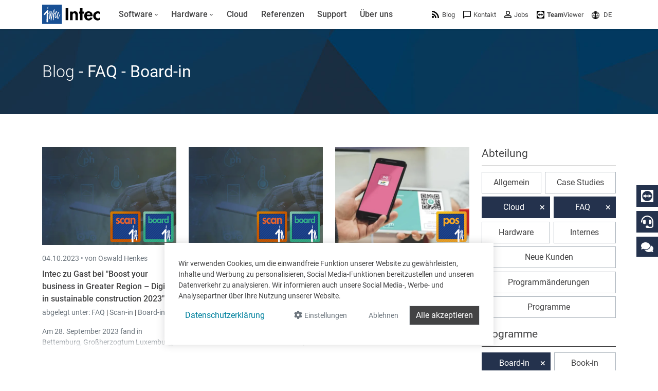

--- FILE ---
content_type: text/html; charset=utf-8
request_url: https://www.google.com/recaptcha/api2/anchor?ar=1&k=6LdZ6s4UAAAAAICOn3Jq_IflLZudYqWaVvVMiucg&co=aHR0cHM6Ly93d3cuaW50ZWNzb2Z0LmNvbTo0NDM.&hl=en&v=PoyoqOPhxBO7pBk68S4YbpHZ&size=invisible&anchor-ms=20000&execute-ms=30000&cb=6rs2lupegsvl
body_size: 48864
content:
<!DOCTYPE HTML><html dir="ltr" lang="en"><head><meta http-equiv="Content-Type" content="text/html; charset=UTF-8">
<meta http-equiv="X-UA-Compatible" content="IE=edge">
<title>reCAPTCHA</title>
<style type="text/css">
/* cyrillic-ext */
@font-face {
  font-family: 'Roboto';
  font-style: normal;
  font-weight: 400;
  font-stretch: 100%;
  src: url(//fonts.gstatic.com/s/roboto/v48/KFO7CnqEu92Fr1ME7kSn66aGLdTylUAMa3GUBHMdazTgWw.woff2) format('woff2');
  unicode-range: U+0460-052F, U+1C80-1C8A, U+20B4, U+2DE0-2DFF, U+A640-A69F, U+FE2E-FE2F;
}
/* cyrillic */
@font-face {
  font-family: 'Roboto';
  font-style: normal;
  font-weight: 400;
  font-stretch: 100%;
  src: url(//fonts.gstatic.com/s/roboto/v48/KFO7CnqEu92Fr1ME7kSn66aGLdTylUAMa3iUBHMdazTgWw.woff2) format('woff2');
  unicode-range: U+0301, U+0400-045F, U+0490-0491, U+04B0-04B1, U+2116;
}
/* greek-ext */
@font-face {
  font-family: 'Roboto';
  font-style: normal;
  font-weight: 400;
  font-stretch: 100%;
  src: url(//fonts.gstatic.com/s/roboto/v48/KFO7CnqEu92Fr1ME7kSn66aGLdTylUAMa3CUBHMdazTgWw.woff2) format('woff2');
  unicode-range: U+1F00-1FFF;
}
/* greek */
@font-face {
  font-family: 'Roboto';
  font-style: normal;
  font-weight: 400;
  font-stretch: 100%;
  src: url(//fonts.gstatic.com/s/roboto/v48/KFO7CnqEu92Fr1ME7kSn66aGLdTylUAMa3-UBHMdazTgWw.woff2) format('woff2');
  unicode-range: U+0370-0377, U+037A-037F, U+0384-038A, U+038C, U+038E-03A1, U+03A3-03FF;
}
/* math */
@font-face {
  font-family: 'Roboto';
  font-style: normal;
  font-weight: 400;
  font-stretch: 100%;
  src: url(//fonts.gstatic.com/s/roboto/v48/KFO7CnqEu92Fr1ME7kSn66aGLdTylUAMawCUBHMdazTgWw.woff2) format('woff2');
  unicode-range: U+0302-0303, U+0305, U+0307-0308, U+0310, U+0312, U+0315, U+031A, U+0326-0327, U+032C, U+032F-0330, U+0332-0333, U+0338, U+033A, U+0346, U+034D, U+0391-03A1, U+03A3-03A9, U+03B1-03C9, U+03D1, U+03D5-03D6, U+03F0-03F1, U+03F4-03F5, U+2016-2017, U+2034-2038, U+203C, U+2040, U+2043, U+2047, U+2050, U+2057, U+205F, U+2070-2071, U+2074-208E, U+2090-209C, U+20D0-20DC, U+20E1, U+20E5-20EF, U+2100-2112, U+2114-2115, U+2117-2121, U+2123-214F, U+2190, U+2192, U+2194-21AE, U+21B0-21E5, U+21F1-21F2, U+21F4-2211, U+2213-2214, U+2216-22FF, U+2308-230B, U+2310, U+2319, U+231C-2321, U+2336-237A, U+237C, U+2395, U+239B-23B7, U+23D0, U+23DC-23E1, U+2474-2475, U+25AF, U+25B3, U+25B7, U+25BD, U+25C1, U+25CA, U+25CC, U+25FB, U+266D-266F, U+27C0-27FF, U+2900-2AFF, U+2B0E-2B11, U+2B30-2B4C, U+2BFE, U+3030, U+FF5B, U+FF5D, U+1D400-1D7FF, U+1EE00-1EEFF;
}
/* symbols */
@font-face {
  font-family: 'Roboto';
  font-style: normal;
  font-weight: 400;
  font-stretch: 100%;
  src: url(//fonts.gstatic.com/s/roboto/v48/KFO7CnqEu92Fr1ME7kSn66aGLdTylUAMaxKUBHMdazTgWw.woff2) format('woff2');
  unicode-range: U+0001-000C, U+000E-001F, U+007F-009F, U+20DD-20E0, U+20E2-20E4, U+2150-218F, U+2190, U+2192, U+2194-2199, U+21AF, U+21E6-21F0, U+21F3, U+2218-2219, U+2299, U+22C4-22C6, U+2300-243F, U+2440-244A, U+2460-24FF, U+25A0-27BF, U+2800-28FF, U+2921-2922, U+2981, U+29BF, U+29EB, U+2B00-2BFF, U+4DC0-4DFF, U+FFF9-FFFB, U+10140-1018E, U+10190-1019C, U+101A0, U+101D0-101FD, U+102E0-102FB, U+10E60-10E7E, U+1D2C0-1D2D3, U+1D2E0-1D37F, U+1F000-1F0FF, U+1F100-1F1AD, U+1F1E6-1F1FF, U+1F30D-1F30F, U+1F315, U+1F31C, U+1F31E, U+1F320-1F32C, U+1F336, U+1F378, U+1F37D, U+1F382, U+1F393-1F39F, U+1F3A7-1F3A8, U+1F3AC-1F3AF, U+1F3C2, U+1F3C4-1F3C6, U+1F3CA-1F3CE, U+1F3D4-1F3E0, U+1F3ED, U+1F3F1-1F3F3, U+1F3F5-1F3F7, U+1F408, U+1F415, U+1F41F, U+1F426, U+1F43F, U+1F441-1F442, U+1F444, U+1F446-1F449, U+1F44C-1F44E, U+1F453, U+1F46A, U+1F47D, U+1F4A3, U+1F4B0, U+1F4B3, U+1F4B9, U+1F4BB, U+1F4BF, U+1F4C8-1F4CB, U+1F4D6, U+1F4DA, U+1F4DF, U+1F4E3-1F4E6, U+1F4EA-1F4ED, U+1F4F7, U+1F4F9-1F4FB, U+1F4FD-1F4FE, U+1F503, U+1F507-1F50B, U+1F50D, U+1F512-1F513, U+1F53E-1F54A, U+1F54F-1F5FA, U+1F610, U+1F650-1F67F, U+1F687, U+1F68D, U+1F691, U+1F694, U+1F698, U+1F6AD, U+1F6B2, U+1F6B9-1F6BA, U+1F6BC, U+1F6C6-1F6CF, U+1F6D3-1F6D7, U+1F6E0-1F6EA, U+1F6F0-1F6F3, U+1F6F7-1F6FC, U+1F700-1F7FF, U+1F800-1F80B, U+1F810-1F847, U+1F850-1F859, U+1F860-1F887, U+1F890-1F8AD, U+1F8B0-1F8BB, U+1F8C0-1F8C1, U+1F900-1F90B, U+1F93B, U+1F946, U+1F984, U+1F996, U+1F9E9, U+1FA00-1FA6F, U+1FA70-1FA7C, U+1FA80-1FA89, U+1FA8F-1FAC6, U+1FACE-1FADC, U+1FADF-1FAE9, U+1FAF0-1FAF8, U+1FB00-1FBFF;
}
/* vietnamese */
@font-face {
  font-family: 'Roboto';
  font-style: normal;
  font-weight: 400;
  font-stretch: 100%;
  src: url(//fonts.gstatic.com/s/roboto/v48/KFO7CnqEu92Fr1ME7kSn66aGLdTylUAMa3OUBHMdazTgWw.woff2) format('woff2');
  unicode-range: U+0102-0103, U+0110-0111, U+0128-0129, U+0168-0169, U+01A0-01A1, U+01AF-01B0, U+0300-0301, U+0303-0304, U+0308-0309, U+0323, U+0329, U+1EA0-1EF9, U+20AB;
}
/* latin-ext */
@font-face {
  font-family: 'Roboto';
  font-style: normal;
  font-weight: 400;
  font-stretch: 100%;
  src: url(//fonts.gstatic.com/s/roboto/v48/KFO7CnqEu92Fr1ME7kSn66aGLdTylUAMa3KUBHMdazTgWw.woff2) format('woff2');
  unicode-range: U+0100-02BA, U+02BD-02C5, U+02C7-02CC, U+02CE-02D7, U+02DD-02FF, U+0304, U+0308, U+0329, U+1D00-1DBF, U+1E00-1E9F, U+1EF2-1EFF, U+2020, U+20A0-20AB, U+20AD-20C0, U+2113, U+2C60-2C7F, U+A720-A7FF;
}
/* latin */
@font-face {
  font-family: 'Roboto';
  font-style: normal;
  font-weight: 400;
  font-stretch: 100%;
  src: url(//fonts.gstatic.com/s/roboto/v48/KFO7CnqEu92Fr1ME7kSn66aGLdTylUAMa3yUBHMdazQ.woff2) format('woff2');
  unicode-range: U+0000-00FF, U+0131, U+0152-0153, U+02BB-02BC, U+02C6, U+02DA, U+02DC, U+0304, U+0308, U+0329, U+2000-206F, U+20AC, U+2122, U+2191, U+2193, U+2212, U+2215, U+FEFF, U+FFFD;
}
/* cyrillic-ext */
@font-face {
  font-family: 'Roboto';
  font-style: normal;
  font-weight: 500;
  font-stretch: 100%;
  src: url(//fonts.gstatic.com/s/roboto/v48/KFO7CnqEu92Fr1ME7kSn66aGLdTylUAMa3GUBHMdazTgWw.woff2) format('woff2');
  unicode-range: U+0460-052F, U+1C80-1C8A, U+20B4, U+2DE0-2DFF, U+A640-A69F, U+FE2E-FE2F;
}
/* cyrillic */
@font-face {
  font-family: 'Roboto';
  font-style: normal;
  font-weight: 500;
  font-stretch: 100%;
  src: url(//fonts.gstatic.com/s/roboto/v48/KFO7CnqEu92Fr1ME7kSn66aGLdTylUAMa3iUBHMdazTgWw.woff2) format('woff2');
  unicode-range: U+0301, U+0400-045F, U+0490-0491, U+04B0-04B1, U+2116;
}
/* greek-ext */
@font-face {
  font-family: 'Roboto';
  font-style: normal;
  font-weight: 500;
  font-stretch: 100%;
  src: url(//fonts.gstatic.com/s/roboto/v48/KFO7CnqEu92Fr1ME7kSn66aGLdTylUAMa3CUBHMdazTgWw.woff2) format('woff2');
  unicode-range: U+1F00-1FFF;
}
/* greek */
@font-face {
  font-family: 'Roboto';
  font-style: normal;
  font-weight: 500;
  font-stretch: 100%;
  src: url(//fonts.gstatic.com/s/roboto/v48/KFO7CnqEu92Fr1ME7kSn66aGLdTylUAMa3-UBHMdazTgWw.woff2) format('woff2');
  unicode-range: U+0370-0377, U+037A-037F, U+0384-038A, U+038C, U+038E-03A1, U+03A3-03FF;
}
/* math */
@font-face {
  font-family: 'Roboto';
  font-style: normal;
  font-weight: 500;
  font-stretch: 100%;
  src: url(//fonts.gstatic.com/s/roboto/v48/KFO7CnqEu92Fr1ME7kSn66aGLdTylUAMawCUBHMdazTgWw.woff2) format('woff2');
  unicode-range: U+0302-0303, U+0305, U+0307-0308, U+0310, U+0312, U+0315, U+031A, U+0326-0327, U+032C, U+032F-0330, U+0332-0333, U+0338, U+033A, U+0346, U+034D, U+0391-03A1, U+03A3-03A9, U+03B1-03C9, U+03D1, U+03D5-03D6, U+03F0-03F1, U+03F4-03F5, U+2016-2017, U+2034-2038, U+203C, U+2040, U+2043, U+2047, U+2050, U+2057, U+205F, U+2070-2071, U+2074-208E, U+2090-209C, U+20D0-20DC, U+20E1, U+20E5-20EF, U+2100-2112, U+2114-2115, U+2117-2121, U+2123-214F, U+2190, U+2192, U+2194-21AE, U+21B0-21E5, U+21F1-21F2, U+21F4-2211, U+2213-2214, U+2216-22FF, U+2308-230B, U+2310, U+2319, U+231C-2321, U+2336-237A, U+237C, U+2395, U+239B-23B7, U+23D0, U+23DC-23E1, U+2474-2475, U+25AF, U+25B3, U+25B7, U+25BD, U+25C1, U+25CA, U+25CC, U+25FB, U+266D-266F, U+27C0-27FF, U+2900-2AFF, U+2B0E-2B11, U+2B30-2B4C, U+2BFE, U+3030, U+FF5B, U+FF5D, U+1D400-1D7FF, U+1EE00-1EEFF;
}
/* symbols */
@font-face {
  font-family: 'Roboto';
  font-style: normal;
  font-weight: 500;
  font-stretch: 100%;
  src: url(//fonts.gstatic.com/s/roboto/v48/KFO7CnqEu92Fr1ME7kSn66aGLdTylUAMaxKUBHMdazTgWw.woff2) format('woff2');
  unicode-range: U+0001-000C, U+000E-001F, U+007F-009F, U+20DD-20E0, U+20E2-20E4, U+2150-218F, U+2190, U+2192, U+2194-2199, U+21AF, U+21E6-21F0, U+21F3, U+2218-2219, U+2299, U+22C4-22C6, U+2300-243F, U+2440-244A, U+2460-24FF, U+25A0-27BF, U+2800-28FF, U+2921-2922, U+2981, U+29BF, U+29EB, U+2B00-2BFF, U+4DC0-4DFF, U+FFF9-FFFB, U+10140-1018E, U+10190-1019C, U+101A0, U+101D0-101FD, U+102E0-102FB, U+10E60-10E7E, U+1D2C0-1D2D3, U+1D2E0-1D37F, U+1F000-1F0FF, U+1F100-1F1AD, U+1F1E6-1F1FF, U+1F30D-1F30F, U+1F315, U+1F31C, U+1F31E, U+1F320-1F32C, U+1F336, U+1F378, U+1F37D, U+1F382, U+1F393-1F39F, U+1F3A7-1F3A8, U+1F3AC-1F3AF, U+1F3C2, U+1F3C4-1F3C6, U+1F3CA-1F3CE, U+1F3D4-1F3E0, U+1F3ED, U+1F3F1-1F3F3, U+1F3F5-1F3F7, U+1F408, U+1F415, U+1F41F, U+1F426, U+1F43F, U+1F441-1F442, U+1F444, U+1F446-1F449, U+1F44C-1F44E, U+1F453, U+1F46A, U+1F47D, U+1F4A3, U+1F4B0, U+1F4B3, U+1F4B9, U+1F4BB, U+1F4BF, U+1F4C8-1F4CB, U+1F4D6, U+1F4DA, U+1F4DF, U+1F4E3-1F4E6, U+1F4EA-1F4ED, U+1F4F7, U+1F4F9-1F4FB, U+1F4FD-1F4FE, U+1F503, U+1F507-1F50B, U+1F50D, U+1F512-1F513, U+1F53E-1F54A, U+1F54F-1F5FA, U+1F610, U+1F650-1F67F, U+1F687, U+1F68D, U+1F691, U+1F694, U+1F698, U+1F6AD, U+1F6B2, U+1F6B9-1F6BA, U+1F6BC, U+1F6C6-1F6CF, U+1F6D3-1F6D7, U+1F6E0-1F6EA, U+1F6F0-1F6F3, U+1F6F7-1F6FC, U+1F700-1F7FF, U+1F800-1F80B, U+1F810-1F847, U+1F850-1F859, U+1F860-1F887, U+1F890-1F8AD, U+1F8B0-1F8BB, U+1F8C0-1F8C1, U+1F900-1F90B, U+1F93B, U+1F946, U+1F984, U+1F996, U+1F9E9, U+1FA00-1FA6F, U+1FA70-1FA7C, U+1FA80-1FA89, U+1FA8F-1FAC6, U+1FACE-1FADC, U+1FADF-1FAE9, U+1FAF0-1FAF8, U+1FB00-1FBFF;
}
/* vietnamese */
@font-face {
  font-family: 'Roboto';
  font-style: normal;
  font-weight: 500;
  font-stretch: 100%;
  src: url(//fonts.gstatic.com/s/roboto/v48/KFO7CnqEu92Fr1ME7kSn66aGLdTylUAMa3OUBHMdazTgWw.woff2) format('woff2');
  unicode-range: U+0102-0103, U+0110-0111, U+0128-0129, U+0168-0169, U+01A0-01A1, U+01AF-01B0, U+0300-0301, U+0303-0304, U+0308-0309, U+0323, U+0329, U+1EA0-1EF9, U+20AB;
}
/* latin-ext */
@font-face {
  font-family: 'Roboto';
  font-style: normal;
  font-weight: 500;
  font-stretch: 100%;
  src: url(//fonts.gstatic.com/s/roboto/v48/KFO7CnqEu92Fr1ME7kSn66aGLdTylUAMa3KUBHMdazTgWw.woff2) format('woff2');
  unicode-range: U+0100-02BA, U+02BD-02C5, U+02C7-02CC, U+02CE-02D7, U+02DD-02FF, U+0304, U+0308, U+0329, U+1D00-1DBF, U+1E00-1E9F, U+1EF2-1EFF, U+2020, U+20A0-20AB, U+20AD-20C0, U+2113, U+2C60-2C7F, U+A720-A7FF;
}
/* latin */
@font-face {
  font-family: 'Roboto';
  font-style: normal;
  font-weight: 500;
  font-stretch: 100%;
  src: url(//fonts.gstatic.com/s/roboto/v48/KFO7CnqEu92Fr1ME7kSn66aGLdTylUAMa3yUBHMdazQ.woff2) format('woff2');
  unicode-range: U+0000-00FF, U+0131, U+0152-0153, U+02BB-02BC, U+02C6, U+02DA, U+02DC, U+0304, U+0308, U+0329, U+2000-206F, U+20AC, U+2122, U+2191, U+2193, U+2212, U+2215, U+FEFF, U+FFFD;
}
/* cyrillic-ext */
@font-face {
  font-family: 'Roboto';
  font-style: normal;
  font-weight: 900;
  font-stretch: 100%;
  src: url(//fonts.gstatic.com/s/roboto/v48/KFO7CnqEu92Fr1ME7kSn66aGLdTylUAMa3GUBHMdazTgWw.woff2) format('woff2');
  unicode-range: U+0460-052F, U+1C80-1C8A, U+20B4, U+2DE0-2DFF, U+A640-A69F, U+FE2E-FE2F;
}
/* cyrillic */
@font-face {
  font-family: 'Roboto';
  font-style: normal;
  font-weight: 900;
  font-stretch: 100%;
  src: url(//fonts.gstatic.com/s/roboto/v48/KFO7CnqEu92Fr1ME7kSn66aGLdTylUAMa3iUBHMdazTgWw.woff2) format('woff2');
  unicode-range: U+0301, U+0400-045F, U+0490-0491, U+04B0-04B1, U+2116;
}
/* greek-ext */
@font-face {
  font-family: 'Roboto';
  font-style: normal;
  font-weight: 900;
  font-stretch: 100%;
  src: url(//fonts.gstatic.com/s/roboto/v48/KFO7CnqEu92Fr1ME7kSn66aGLdTylUAMa3CUBHMdazTgWw.woff2) format('woff2');
  unicode-range: U+1F00-1FFF;
}
/* greek */
@font-face {
  font-family: 'Roboto';
  font-style: normal;
  font-weight: 900;
  font-stretch: 100%;
  src: url(//fonts.gstatic.com/s/roboto/v48/KFO7CnqEu92Fr1ME7kSn66aGLdTylUAMa3-UBHMdazTgWw.woff2) format('woff2');
  unicode-range: U+0370-0377, U+037A-037F, U+0384-038A, U+038C, U+038E-03A1, U+03A3-03FF;
}
/* math */
@font-face {
  font-family: 'Roboto';
  font-style: normal;
  font-weight: 900;
  font-stretch: 100%;
  src: url(//fonts.gstatic.com/s/roboto/v48/KFO7CnqEu92Fr1ME7kSn66aGLdTylUAMawCUBHMdazTgWw.woff2) format('woff2');
  unicode-range: U+0302-0303, U+0305, U+0307-0308, U+0310, U+0312, U+0315, U+031A, U+0326-0327, U+032C, U+032F-0330, U+0332-0333, U+0338, U+033A, U+0346, U+034D, U+0391-03A1, U+03A3-03A9, U+03B1-03C9, U+03D1, U+03D5-03D6, U+03F0-03F1, U+03F4-03F5, U+2016-2017, U+2034-2038, U+203C, U+2040, U+2043, U+2047, U+2050, U+2057, U+205F, U+2070-2071, U+2074-208E, U+2090-209C, U+20D0-20DC, U+20E1, U+20E5-20EF, U+2100-2112, U+2114-2115, U+2117-2121, U+2123-214F, U+2190, U+2192, U+2194-21AE, U+21B0-21E5, U+21F1-21F2, U+21F4-2211, U+2213-2214, U+2216-22FF, U+2308-230B, U+2310, U+2319, U+231C-2321, U+2336-237A, U+237C, U+2395, U+239B-23B7, U+23D0, U+23DC-23E1, U+2474-2475, U+25AF, U+25B3, U+25B7, U+25BD, U+25C1, U+25CA, U+25CC, U+25FB, U+266D-266F, U+27C0-27FF, U+2900-2AFF, U+2B0E-2B11, U+2B30-2B4C, U+2BFE, U+3030, U+FF5B, U+FF5D, U+1D400-1D7FF, U+1EE00-1EEFF;
}
/* symbols */
@font-face {
  font-family: 'Roboto';
  font-style: normal;
  font-weight: 900;
  font-stretch: 100%;
  src: url(//fonts.gstatic.com/s/roboto/v48/KFO7CnqEu92Fr1ME7kSn66aGLdTylUAMaxKUBHMdazTgWw.woff2) format('woff2');
  unicode-range: U+0001-000C, U+000E-001F, U+007F-009F, U+20DD-20E0, U+20E2-20E4, U+2150-218F, U+2190, U+2192, U+2194-2199, U+21AF, U+21E6-21F0, U+21F3, U+2218-2219, U+2299, U+22C4-22C6, U+2300-243F, U+2440-244A, U+2460-24FF, U+25A0-27BF, U+2800-28FF, U+2921-2922, U+2981, U+29BF, U+29EB, U+2B00-2BFF, U+4DC0-4DFF, U+FFF9-FFFB, U+10140-1018E, U+10190-1019C, U+101A0, U+101D0-101FD, U+102E0-102FB, U+10E60-10E7E, U+1D2C0-1D2D3, U+1D2E0-1D37F, U+1F000-1F0FF, U+1F100-1F1AD, U+1F1E6-1F1FF, U+1F30D-1F30F, U+1F315, U+1F31C, U+1F31E, U+1F320-1F32C, U+1F336, U+1F378, U+1F37D, U+1F382, U+1F393-1F39F, U+1F3A7-1F3A8, U+1F3AC-1F3AF, U+1F3C2, U+1F3C4-1F3C6, U+1F3CA-1F3CE, U+1F3D4-1F3E0, U+1F3ED, U+1F3F1-1F3F3, U+1F3F5-1F3F7, U+1F408, U+1F415, U+1F41F, U+1F426, U+1F43F, U+1F441-1F442, U+1F444, U+1F446-1F449, U+1F44C-1F44E, U+1F453, U+1F46A, U+1F47D, U+1F4A3, U+1F4B0, U+1F4B3, U+1F4B9, U+1F4BB, U+1F4BF, U+1F4C8-1F4CB, U+1F4D6, U+1F4DA, U+1F4DF, U+1F4E3-1F4E6, U+1F4EA-1F4ED, U+1F4F7, U+1F4F9-1F4FB, U+1F4FD-1F4FE, U+1F503, U+1F507-1F50B, U+1F50D, U+1F512-1F513, U+1F53E-1F54A, U+1F54F-1F5FA, U+1F610, U+1F650-1F67F, U+1F687, U+1F68D, U+1F691, U+1F694, U+1F698, U+1F6AD, U+1F6B2, U+1F6B9-1F6BA, U+1F6BC, U+1F6C6-1F6CF, U+1F6D3-1F6D7, U+1F6E0-1F6EA, U+1F6F0-1F6F3, U+1F6F7-1F6FC, U+1F700-1F7FF, U+1F800-1F80B, U+1F810-1F847, U+1F850-1F859, U+1F860-1F887, U+1F890-1F8AD, U+1F8B0-1F8BB, U+1F8C0-1F8C1, U+1F900-1F90B, U+1F93B, U+1F946, U+1F984, U+1F996, U+1F9E9, U+1FA00-1FA6F, U+1FA70-1FA7C, U+1FA80-1FA89, U+1FA8F-1FAC6, U+1FACE-1FADC, U+1FADF-1FAE9, U+1FAF0-1FAF8, U+1FB00-1FBFF;
}
/* vietnamese */
@font-face {
  font-family: 'Roboto';
  font-style: normal;
  font-weight: 900;
  font-stretch: 100%;
  src: url(//fonts.gstatic.com/s/roboto/v48/KFO7CnqEu92Fr1ME7kSn66aGLdTylUAMa3OUBHMdazTgWw.woff2) format('woff2');
  unicode-range: U+0102-0103, U+0110-0111, U+0128-0129, U+0168-0169, U+01A0-01A1, U+01AF-01B0, U+0300-0301, U+0303-0304, U+0308-0309, U+0323, U+0329, U+1EA0-1EF9, U+20AB;
}
/* latin-ext */
@font-face {
  font-family: 'Roboto';
  font-style: normal;
  font-weight: 900;
  font-stretch: 100%;
  src: url(//fonts.gstatic.com/s/roboto/v48/KFO7CnqEu92Fr1ME7kSn66aGLdTylUAMa3KUBHMdazTgWw.woff2) format('woff2');
  unicode-range: U+0100-02BA, U+02BD-02C5, U+02C7-02CC, U+02CE-02D7, U+02DD-02FF, U+0304, U+0308, U+0329, U+1D00-1DBF, U+1E00-1E9F, U+1EF2-1EFF, U+2020, U+20A0-20AB, U+20AD-20C0, U+2113, U+2C60-2C7F, U+A720-A7FF;
}
/* latin */
@font-face {
  font-family: 'Roboto';
  font-style: normal;
  font-weight: 900;
  font-stretch: 100%;
  src: url(//fonts.gstatic.com/s/roboto/v48/KFO7CnqEu92Fr1ME7kSn66aGLdTylUAMa3yUBHMdazQ.woff2) format('woff2');
  unicode-range: U+0000-00FF, U+0131, U+0152-0153, U+02BB-02BC, U+02C6, U+02DA, U+02DC, U+0304, U+0308, U+0329, U+2000-206F, U+20AC, U+2122, U+2191, U+2193, U+2212, U+2215, U+FEFF, U+FFFD;
}

</style>
<link rel="stylesheet" type="text/css" href="https://www.gstatic.com/recaptcha/releases/PoyoqOPhxBO7pBk68S4YbpHZ/styles__ltr.css">
<script nonce="VWJrrhkRwo41ycJgMJxCUQ" type="text/javascript">window['__recaptcha_api'] = 'https://www.google.com/recaptcha/api2/';</script>
<script type="text/javascript" src="https://www.gstatic.com/recaptcha/releases/PoyoqOPhxBO7pBk68S4YbpHZ/recaptcha__en.js" nonce="VWJrrhkRwo41ycJgMJxCUQ">
      
    </script></head>
<body><div id="rc-anchor-alert" class="rc-anchor-alert"></div>
<input type="hidden" id="recaptcha-token" value="[base64]">
<script type="text/javascript" nonce="VWJrrhkRwo41ycJgMJxCUQ">
      recaptcha.anchor.Main.init("[\x22ainput\x22,[\x22bgdata\x22,\x22\x22,\[base64]/[base64]/bmV3IFpbdF0obVswXSk6Sz09Mj9uZXcgWlt0XShtWzBdLG1bMV0pOks9PTM/bmV3IFpbdF0obVswXSxtWzFdLG1bMl0pOks9PTQ/[base64]/[base64]/[base64]/[base64]/[base64]/[base64]/[base64]/[base64]/[base64]/[base64]/[base64]/[base64]/[base64]/[base64]\\u003d\\u003d\x22,\[base64]\\u003d\\u003d\x22,\x22wrhcw7LDo8KYI8KhT8OFVw7DisOIw7AUAWPClsOQEEzDoSbDpU/Cp2wBSyHCtwTDo0NNKkBdV8OMYsOVw5J4MnvCuwt/I8KifgFgwrsXw5LDjsK4IsKOwqLCssKPw5psw7hKNsK2N2/DisOCUcO3w6LDgQnChcOFwociCsOSBCrCgsOQMHhwMMO8w7rCiSbDucOEFGUywofDqlTCpcOIwqzDmMOPYQbDuMKHwqDCrH/CukIMw5fDi8K3wqo3w4MKwrzCnsKjwqbDvWDDsMKNwonDq2JlwrhDw781w4nDlsKRXsKRw5oAPMOcacKkTB/[base64]/[base64]/CjMOrw7/[base64]/QxvDpjfCpzBUwrHDjcKEacOHw4pDw7rCisKlCWogOcOdw7bCusKDf8OLZzLDl1U1T8Kqw5/CnhlRw64iwpoqR0PDssOYRB3DhGRiecO0w6geZnbCn0nDiMKEw4nDlh3CicKsw5pGwp3DvBZhIUgJNW1uw4Mzw6LChADCmzvDp1Bow4JyNmIoKwbDlcORDMOsw641NRhaQT/Dg8KufVF5Tm0sfMOZXMK3dAdSYiHCl8OtUsKlH29baCF+ZgAiwq7DmxV3JcKgwq3CpALCqCRcw60jwqs4MkcYw5bCmkHCpVPDhcKsw5R2w7wgSsOvw58TwpPClMKBGArDvcOfQsKbB8KJw7TCusOnw6jCuRXDhB8uPz/[base64]/DmsKXw4fDpG5zwr3Cp8OvwpY8wpDCosKHw5/CtMKuHMKMUHJNccOqwoElZnnCvMOhwqTCgBnDkMOiw7jCnMK/VmJ5TSvCiBfCssK4GwPDph7ClzbDrcOWw4INwrBEw5HCpMKCwobCrMKIVFnDnMKWw7tiBCwZwqMQIMK/DsK3CcKuwrR8wonCgsO7w7JbfsKlwqTDsyY7wq/Dt8O6RMKYwoEZT8O9R8K8GsOyRMOxw5vDvHvCtcK6PMKUBALCtBnChWU3wqglw7PDqCjDu3jCi8K/DsOoNBfDtcOZKMKUScOabwHCncOTwrfDvUF2NcO8FsO8w5vDnz3DnsOkwpLClMKAd8Kiw5PCi8Kyw6/DtUs1NMKyfcOELB0MbMOZWmDDvWLDkMKIUsOOWMKVwp7DlcKiBRDDisOiw63DkR4Zw7jCiWJsEsKBXH1awp/[base64]/CosOQCTLCtsK2wo3CvEfCicOaF3pyOMOOwqXDjFsew6XCrMOoa8OLw7d0LcKCWkLCssKqwpbChSnCtAsZwqcnWVNOwrDCrSd0w6dhw5nCnMKNw4LDncObG2cWwoFLwr52JMKNTWfCvCTDli5Rw7fCkcKiCsKEc1xzwoFzwqTCrBMfQA8iDA5rwrbCqsKiAsKFwo/[base64]/CvnPDvm1/P8KpBz4BE17DgG8pQ2vDjTzDhMOBw4vCg0Q+w5bCo1smHwxeW8Oawroaw7d1w6JaKknCrwIowo5zPUPCoCXDuR/[base64]/CrnJEZEwtWMKKGsK/WsOWa8Kiw7J9w6F1w7sQVcOvw7JOKsOiU3Vef8KkwpF0w5jCpQ88dSNXw6dBwpzChhcJwr/DkcOYRi0nHcKcKVfDrDDCiMKISsOGCkrDjEHCicKNQ8KdwoQUwqHCuMKidxLCocOjDXs0wqEvWQLDjwvDgwzDnALCgXVLwrJ5w79ZwpU+w441woPDm8Omb8OlUMKlwonCm8OUwqdyasOTDwLClsKhw7nCtMKHw5oJO2/CiF/CtcO8ag4Pw5nCmcKXHwnClHfDqTZNwpPCjsOEXTxBYGoqwq4Dw6XDtDkYw4oGd8OJwqoJw5IUw4/CkiZUw6pCwqPDim9pOcKnO8O9A2DCj0RqTcOtwpdJwoXCohl8wocQwp4HQ8Ozw6VJwo/DocKjwqIgBWjCulXCtcOTU07DtsOTMUrDlcKnwpoYc0wrIQphw5QcIcKsHGUYPlYXJMO/AMKZw4s/QwnDgTMYw6FnwrBkw7PCqknCv8O+Q30eA8O+M3xIf2bDmkkpBcK0w7dqScOscFXCqxopMinDr8Ojw5LDrMK5w6zDsVDDusK+Bm/Cm8OwwrzDg8Kww5sDLQIcw7JhC8KGwp9Bw6MvbcK+DCzDrcKRwoHDgMOVwqXDmA0swoQyLMO9w7zDoDPDjsO4EMOwwp8ew6gJw7h1wolxRnDDkmwjw6VzbcOyw65fMsO0QMOzPnVrwo/[base64]/CnVDCsH9Dw6Naw4PDtTbDpCsUUsOYRC3DqcKyWRjCpRkxJsOBwrXDtMK+UcKCK3Rsw4JdOsKow6LCl8K1wrzCqcK1RhIfwqjCgw5sJ8OOw5bCvgEiDgrDhsKMw541w47DhUMwBsKxwozCqDvDrUtFwoLDk8ODw7PCv8OqwrlncMO+XnwoVsOjZUxMEjN7w4/[base64]/AMK1AMOaw79Tw4nCn8OhwqxVw7fCpcK7wqfChmfDl1xnccOwwp8YIXDCjMKaw6HCrMOCwpfCr2HCgcOfw6jCvCrDg8KYw6XCpMO5w4NXGQlnMsOAwqAzwox/asOCGTQ6d8OyBWTDv8KpLMKTw67CtDjCqj1/QSFTwqbDl2svQk3DrsKAHT3DnsOvw7xYH1PCiBfDncKlw5Y1w4TDhcOreAvDq8OYw6QqXcKhwq/CrMKbZAQrel/DslcEwr56L8KiJsOEwqwIwr4Zw67CgMOFC8K/[base64]/[base64]/CWMtacKgwoN0worClcOiwqBuAx/CpD4YwrBowo44w7IEw7k3w7/Co8OswoMpeMKVDC/DgsKxwpBPwobDm1HDu8Osw6E9OmlNwpLDqsK2w5hSDTFKwqrCqnfCpsODTcKKw7/CtmxVwohAw4gdwqbCusKjw7hfWm3DrTLDoi/[base64]/[base64]/[base64]/DscKHwqAAwpHDh8O3Sl/CnMKewrDCn0V2aMKhw7Jiw6vDtcKMU8OsRTvChXHCkSbDjjwuE8KuJgHCssKNw5IywpgTM8KGwqLCpmrDgcOHBBjCt2Q9UcOmUsKeOD7CmjjCqTrDpGVrW8KpwqLCsCVsIj9YcgVxR3RJw5FhKBTDmnTDl8O2w6/CvExHdUDDgR44BlvClMOiw7QFasKOS1gzwqRvUldgw5nDusO4w7vCqSEEwpp4di0dw4Baw4/CmTB+wrtNa8O4wonDp8O/w6QowqoULsOYw7XCpcKxAMKiwojDky/CmT7CicODw4zDpTFibAZKwqrCjRXDv8KoUCrChAQQw53DuzjDvzQGwpcNwr3Dk8O+woEwwqHCoBXCosO0wqMjDwo/wrFwEcKfw6vCj3bDgUrCn0PCm8OIw4JWwoHDs8KSwrfCjx9sQcOMwo3DlcKowpEYDl3DrsOyw6IUXsKiw5TDmMOjw6PDjsKNw7DDgjHDtcKgwqRcw4Fsw7IbB8OXfMKEwo9cL8KVw6LCkMO2w7U7axtxVBjDqg/ClBvDkQ3CtkwEQcKodMOQM8KySAF7w7UaARfCrzvDgMObEMO2wq7CjmlDwqNTCMONAsK+wrIOTsKnecOpRipbw7IFWgBbD8KKw5/[base64]/CisO2IWtefnfCs8O5O1RpTUExABYBwovCksOSQlXCi8ObbnDDgUAXwqMWwq3Cg8KDw5VgNMOwwrsgfBTCrsOWw5IBfjDDqUFew7PCvsOYw6/CgRXDmSXDgMKBwrInw6k9Ujkzw6jCp1fCr8Ksw7tTw6XCt8OeasODwpliwqBHwpDDoVHDuMKWL0DDgMKNw5TDl8OcAsO1wrw4wpw4Q3JiCy1xOGPDq2wgwr17w4nCk8O7w5nDtsK4NsOiwqFRSMKCYsOlw6fCli5IZiTCryfDhUbCjsKsw5/[base64]/CocOtd8OwAsOWbMKBw4DCgcO/P8OKwpdfw7VHOcOmw6NCwqo1RFdvwp1ww4rDjsKKwo57woTCnsOEwqZfw7vDmnjDlMOhwrPDkn0NfMKUwqXDkmAbwp91WMKowqQpFsKjUCNVw6pFV8OvSUsfwqEYwrtewq1yMDRhN0XCuMO5BirCsz8Uw6vDsMKVwrLDlUPDuWTCn8K/w4Anw4LDonBqB8OSw4cgw4XCpT/DngDDkMO/w6TCnDDCl8OmwoHDq1nDh8O9wrfDisKEwqTDkHgtQ8Ocw6UEw7jDpsO7WmnCt8O0VmXCrzzDnQYkwqvDrR7CrH/DscKLT37CiMKDw5l5e8KcSiAaFzHDnQ0dwolbUjnDgHvDrcOowrMlw4Mdw6c8BsKAwpFrasO6w60wXmUfwqXDpsK8P8O0azkgwpxsRMKmwrt1PQt6w7HCnsOPw7UySDjCi8OYHsKAw4XCmMKNwqfDgT/CqMKYNSfDtVvCv2DDmyZJKcKtw4bCjxvCl0IyHiLDsQQ3w6fDvMO5LQUbw69vw4wvwpbDicKKwqsDwqJxw7DDmMO0fsO5T8KTYsKBwqbCosO0w6YGecKtAUJAw6/Ck8KsU21gP3JUXWlqwqfCgXkGQzUIVD/DhGvDk1DChTMcw7HDhiUSwpXDkC3Ch8Oew7wTdA0mPcKmOxrDj8K8wpA1Zw/CpEY9w4HDi8KTBcO9JyzDvA8RwqcDwoY8c8OkJMOXwrnCq8OKwp5fMi5ALwTDjxrCvTrDqsOqw6s4TcKiwo3Cq3Y2DXTDv1rDjsK1w7/Doykkw6vCnMO/H8OfMU0Lw6rCkjw8wptsaMOmwo/[base64]/TkYUTcKow6hEDMO1wponwqV0wo1rAcKGX3XCoMO1DcK9A8OXFBzCpcONwrnDlMOoEFBmw7rDmjoxKAPCmhPDjCwcwqzDkxfCjwQAS3zCtmU1woPDvsO+wobDrjAKw67DscKIw7TDsCQNGcKVwqNHwrlHNcOdBwnCsMOrE8KWJH/CqsKkwrYJwrcED8Kbwo/CkhgKw6XDgMOSagLCmR0xw6tLw7HDmMOxwoQtwpjCtnELw60Ww6w/T07Co8ONDMK1OsO8ccKjVcKvBkEvbURyb3vDoMOMw5TCtFt6w7phwq3DnsO9dcKzwq/CnCwDwpVgSVnCmCjCmw41w5d5JmHDnnENwpFkwqRKLcKJOSF4w5d3VcOAN1l6w7lrw63CmxYUw79xw6duw4PDmzBTCBswOMKzUcKFNMKwIngNXMOXwpXCtsO7w6sfFcKmOMONw57DqcOxJcOuw4/CgGNWXMOHX0JrAMK5woYpOWrDscO3w79aZzNtwqtBMsOUw4x/OMOswrfDrCZxWVNNw5QTwqlJEVAyXsOtU8KlOFTDq8Ogwo3Ci2QOA8KJeEMWwpnDqMKaHsKCesKvwql+wqLCtDQCwocda1nDhFkOw60FNkjCkMO5RR5+eFjDk8O9VD/[base64]/wq/[base64]/ClTrCrVFtwqJrbFtLw6PCr8KTWx/DosKyw6/Cvmx1woQow5TCmlHCo8KMO8KUwqLDm8Ofw6fCknXDvcOUwr90EUvDkcKAw4DDiTJfw6FSJwbDoRZsacOFw4vDjl0Aw79SJF3Dn8KJdkRcb3sgw73ClsOyH27DnzV3wq9/wqbDjMOPUsORJcKgw5sJw61kOcOkwpHDqMKvFD/[base64]/[base64]/Dm0XDn8OJMw7CmWvDsMKawqdOb2ZWMAjCk8KrBsKfTcKoSsKGw7gOwqfDosOCB8O8wrtqOcO5G3rDiBZLwoDCnsOew5sjw4XCvMK6wpMQYMOEQcK/[base64]/CqsOIw5gvw4ROw4lRUF9UPcKxBy3CqcKXacOYAW1lQXHDsnlZwpvDrQ1TGsKhw5h/w7pvw6I2woBYVRtpLcOIYsOfw6pGwrhVw4jDo8KdAMKzwogddigDEsOfwoZzFFIzRh4kwpbDpcKOTsK+NMKaNTbCkn/CvcKbLMOXMVN8wqjDsMO8VMKjw4UNKcOAKEjCrcOow6XCp1/Cpw5nw6nCpcOQw5EcPFtgOcKABhTCkgPDh20ywo7CicODw4bDvwrDkyhEODdiasKqw6wEMMOAwrpfwrIXGcKRwpfDrsOfw7Y2w4PCuQtQLErCq8K7w5kAecO8wqbDsMOdwq/DhU9hw5F+Hxh/HUk/w5pqwrtCw7h9acKAP8Oowr/Do2thAcOQw4fDicObGFFxw6XCmUvDoGnCqgfCkcK9UCRnE8OzZMOsw4RBw5PDg1TCucO5wqTCmsO+wo5RcUoZLMORX37ClcK+c3sUw5lKw7LDsMO/wqDDpMKFwr3CvR9Dw4PChMKjwoxwwrfDrgZWwoXCu8KYw7BZw4hPMcKmQMO4wrDClh1YWz8iwrXDm8KbwoLCin/DkXvDnSjCnVXCi0/DgX1Cwpo0RCPCjcKqw4zCrcOkwpw/[base64]/BjZxYsOgRSbDhXfDnzzDscKAa8KHw5gzB8KLw4nCr1Y2wo3ChMOCMsK+wrzCsyfDoH5/[base64]/DqsOJVhXDuRZ6w4HCg8KkwrHCkcKfOU0TSwk7WsKawptfEcOMM1wvw6IJw4zCpCLDvsOrwqo3XX8awogiwpoYw7bDjRTDrMOyw6IAw6o0w5DDszECGG7ChgPDvVlTAScmFcK2w7lhYsOuwpjCqsOuHcOCwoDDlsO/KSkIBHLClcKuw58fSkXDt0EWChoqIMOmJHvChcKBw7Q+ZmRObSDCvcO/EsOYQcOQwpbDv8KjM2zDq0bDpDcXw5vDssKFdV3ChQsnOn/[base64]/DjUvCoMK9w5bDpmLDo0oTw7kawrI1bcOywpPCnUsBwrLDslzCqsKeFMOmw4wbNsKBCS5BGsO9w5RMwpDCmiLDiMOewoDCkMK3wo5Aw4/[base64]/DiiUIQcKqwrTDqSXCvsKve8KMXlogc8OQw6cnAiTCpjTCj3kyH8KbDMK5wrLDnhHCqsOaZGLCsy7CtEAgWsKgwoXCnSbDnRfCkQvDmk/DjjzCmBR2JB7Cj8K4IcKqwqjCsMObYwA1wqnDksOOwoowUxUVF8Kpwp59d8Oww7Ruw7jCo8KnBkggwrPCvjsmw6PDnA9TwqFUw4djYC7Co8OXw47Cg8KzfxfCpGPCn8KbFcOIwqBUBjDDg33CuFFfP8Onw69RScKMLlbCn0XDqTxPw7NUGRDDiMOywrU1wqDDkm/Dv09KHSBXNcOrXwoEw5VkNMODw7hjwod0axYowp83w4fDh8OOMMObw6vCoTTDiUR/fV/DqsKlMTVYw53CjjnCjsOSwoUPVirDncOxMUPCtsO7ASkJWMKfSsOWw4pgRFTDpMOcw7HCpSvCqsOzTcKGd8KBbcO/[base64]/w4HCoUFcwqMOQDPDjcKxBFhyw6vDssKhTTphAHnDk8Oow7Mxwq/[base64]/DvQ0nBT/DjcKYw6HDl1Ybw5DDu8OXwrJ0woDCqcOgw6XCiMK2c202wp7CgwXDnQoxwrnCocK/wokpaMK/w7FNL8KuwqIfLMKnwrjCscKwUMOyH8Oqw6/[base64]/wrzDj8OQf8Krw6vDizHCqWfClA7DtMOgMxkkw74uGX8DwpvDnF83Iy/Cl8KvEMKPHW/DssOJSsO9YcK7TlrDjAbCocO5OVYmesO1b8K0wp/DikvDt0McwrLDu8O5fMOOw5PCmnzDrsOMw7jDqMKZIcOwwrLDvBpKw5pVLcKpwpXDhHd2e2DDhh5ow5nCq8KOR8OBw5/[base64]/Dr0DDuD7CpQDDtcKRYjMPwo/DihxHw6HCucOtIBfDvcOrWMKxwqxpZMKUw4RhKQLDgEDDnTjDqGtEwq9dw7E9G8KBw5cQwox5DgdUw43CkDPDpHVgw6J9JTfDhsKXYB9awrsKecO8dMOMwrvDrsKrWUtHwqE/[base64]/Ci8OZw5rDjlXCkBMZNEYaAcOswrhXQMOAw5HCosOZe8OlMcKrwrQvwqfDo1/[base64]/MR88woU8w7gaIhLDvXx9FMOzwoNIwoLDlRRtwrJ7eMO2Y8KzwqLDi8Kbw6PCilMSw7EMw6HDk8Kpw4PDv3HCgMO9LMKSw7/[base64]/ChXUcC8O+w67Chywvw5d3wo3Doio1w6YcSCF2UMKjwr1Nw4Ymw5E6EVV/w6AxwoB4VTsrE8K0wrfDuDtIwp9ICRgOd0PDo8KowrFHVMOYbcOXdsOROcKWwqzCkDgHwo/[base64]/[base64]/[base64]/[base64]/DmcOpNMKkw6XDjl3CnMOmUcKtwqJwACLDgcKRKcOgwq4mwrRmw6wVK8K7SFx8wr9cw5ArMMKUw4HDiU4kcsOjSjMZwqDDrsOewro+w6U9w6oCwrHDrcKSQcOVOsOGwoNUwozCjWHCrsO/FWlwT8K9HsK/[base64]/wojDmcOlw7YjNxhebcO3w63DmQd9w4Ajw7zDkGklwqTCmUDCgsK/w5/Ds8KdwoDCv8KvVsOhB8K3dMOsw6UOwrxOw7Fuw5jDisOVw7dqJsKjGFbDoBfCggrCrMKWwp7Cpm/CncKeeyotZRjCpRfDosOzH8KcHibDpsKOO3N2AcOqawXDtsKJN8KGw4kFMT8Gw7/Dj8OywrvDnjxtwrTDisKqaMKMH8O4A2XDtHIzRAnDgWvCpgLDoikywpI6PsKJw7lpFcKKT8OnA8OYwphZJD/Dn8Klw4laFMOjwppkwrHDpw5/w7vCsithO3VJLVjCtsK/[base64]/CkCtjwrTCh8OCQjhYw7xUwrvCv8OowrsNJcOpwpoEwrvCq8O2LsKeFcOfwosQUBzCh8Krwo5+AkjCnG/[base64]/CkAAIHSQlw5HDiiV6w5vCpcKCA8O4wrtFDMOZUsOhwo0PwrLDmsO5wqzDjS3DugXDrxrDlw7CgcOOCUnDv8OfwoVvZQ/DtzLChjvDtDfDkCMzwqXCpMK3OnUwwrQNw6bDp8OMwpMgLcKjXsKHw4UTwop5R8KYw4TCncOxw5JpIsOqBTbCgyrDq8K+eFXCnhB8G8OzwqM7w5LCmMKjNC3CgA0gJsKvEsKbUCcww552BcOJOcOQT8KGwopbwp1cTsO/w4sBBih6wop2QMKswo10w7gpw4LCjkdQL8Ohwq8nw5Y7w4/[base64]/AXHDtlrCj8O8w6zCrMKGw5vCgFfCtMO2wr8FZ8KRRsOIeVYQw4Ncw7U9RHY3BMOzUCPDpRHCn8OubiLDlDHDmUoXFMO8woHDmMOYw4R3w6c5w6xcZ8K0TsKoQcKBwqUKcsOAwoAZHlrCgMKHdsOIwrPCs8Onb8KKJgbCvQJBw4RyXDzChSkkO8KDwq/[base64]/[base64]/PGbCgCbDsGhlGMOaw5/DhzZkw6bDg8OkOEFmw6PCjcKmQGnCnTESw6NuL8K8U8Kew4zDg1rDnMKswrrCicKUwpBUdsOkwr7Ctz82w6rDkcO/XivDmTQ0AwTCsHrDqMOew5c1KWjDhDHDnsO7wrYjw5/DnEzDhQE5wrXCp33Cg8OqJwF5JmfDhGbDuMO4wrfCq8KCY2zCi3DDhMOoFsOrw4nChhUWw4wQIMK+bxZpQMOjw5U7wqTDgWcDWcKFGzYPw67DmMKZwqjDrsKBwpjCpcO3w5MrN8K/wo9AwrvCqMKUAGQPw4bDocKrwoHCucKwa8Knw7YYJAw7w54Vw7wNEDNjwr94L8Kmw7g/NE3CviR7cHzCjcKtw5vDgcKow6gQP13CkgbCqRvDvMO/KSPCvAbCo8K4w7tuwrbDnMKmc8K1wo0hNyZ0w5DDkcKtKgBnfMO/O8OreFTCscOiw4J9LMOzMAggw4zDvsOaf8OVw7/Co2PCohgKQCB4I3LDmMOcw5bCtk5DesObNMKNw4zDoMOVcMOww6p/fcKQwpEHw55Dw6zCisO8KcKGwpfDncK5K8OGw5PDj8O9w5nDt0vDtwJMw4hnO8KswprCmMKQQsK+wp3Dq8OneA89w6bDgcOUMcKyOsKkwqMWRcOFPcKPw7FuIsKeRhJkwpnClsOnMjd/ScK9w5fDiSh3CjnDm8O5RMKRZGlRQ2zDs8OxWSZAbnAqBMKiAn3DqcOKacKya8O1wr/Cn8OTVTvCjU1iwq7Dt8O8wrjChsKEaRLDu3jDnsOdw5gxUwPClsOawqnCjcKVJMKuw5wtOkTCuDltDBHDm8OgFgPDrH7DvwR8wp1KRh/CkFUsw5bDlggtw67CvMOww4DCrDrDnsKSw5Vmw4rDjcK/w64zw4JqwrLChQvDncOpE1ZRfsOVFxExGsOQwoPCvMOjw5HDgsK8wpnCnsKtd1rDoMOFwrTDtcOsN2wuw5twAAhTZsOKMsObZMOxwrNWw6M/Gg8sw5LDh050wrocw7DCljIYwpLCkMOJwovCojxlfyM4UA/Cm8KIJlgbwr5QeMOlw79/eMOnLsKYw67DlWXDl8O/w7rCpyxcwpvDuynCo8KmQsKCw5nCiFFJw757O8O8w6oXGnHCmxYYdcO7wr3DjsO+w6rDuAxywq4eDwvDp1LCvEzDlsKRPgVvwqPDisO6w5fCu8KTwq/CtMKwGEzCosKDwoLDv0sSwp3CqXzDicOKVcK+wrjCgMKIKTLDl2HCg8K6SsKYwq/Cu1xUw5fCkcOBw61XL8KJHUHCl8O+RUd0w6bCvkRdW8OowpdaJMKaw7ZUw5M1w5IbwqwBf8K9wqHCpMKiwq3DkMKLJlvDskjDkFXCkzdLwrbDvQsEYsOOw7V6ZsKCN3A8DBJnJsOFworDqsKWw7vCq8KuesOHM2Y6dcKod3RXwrPDpcOTw5/CtsOdw6gbw5ZLMsKbwp/DtAHCjEEuw7gQw61Mwr/DqXtcJ3JHwrgfw7DCm8KSRGIGTMKlw4sEXjNSw6t+woYVERNlwrfCrFrCtFAMWMOVNA/ClMOTDHxEPm/Do8OcwonCqSozDcO8w77CjmJYCw3CuADDpXp4wrNpc8OCw6TDnsONLxkkw7TCox7ClBVVwrsBw6bDqW5LYEQ+wrjCkcOrMcKkFmTCqBDCicO7wpfDkGEYFcKiUVrDtCjCj8O9wp4xTh7Cs8K5UUcdJxPChMOzwpptwpHDjsOzw6nDrsOqwqfCgnDCnW0VXEpxw5/CtsOmARjDqcORwqFOwrHDlcODwqnCrMOiw6nCvsOtw7bCpsKiE8OeT8KvworCjV9+w6nCoAcbVMOzAi4WEsOww4F9wphsw67Do8OFGUZkwr0CXsOQwr5+w4DCq0/CrUTCt18QwpvCmV1Rw6VIK2XCmH/Dm8KgEsOrQBwvVMOVS8KgMUHDijDCvcKFVi7DrMOjwozCuyEVdMOmd8Ojw4IGVcO0wqDChz0yw6jCmMOlIhfCrBHCn8KjwpvDjUTDrms5W8K+JjjDgVDDqcOOw4cqesKfKTEOXMKpw4fCmjbCvcK6BMOFw4/DncOawoYBfgvCrU/[base64]/DmMKnwohOWnnDkAbDrsKubhZtwp5dw75yw55Pw7fCi8OrfcOuw4jDhcO9UzI9wooMw4QxUcO/FndHwrBYwr7Cu8OMXjBZKsOvwrDCiMOEwrDCrDsLJcOKJsKvXgs/eWnCqFIWw7/DicKtwqXCpMK+wpbDgcK4wp06wozDoDICwqIENUVVW8KLw5jDmSzCqi3Cgw1Jw4PCosOQI0bCjWBHTk3CkGnCm1EmwqU1w4bDn8Ktw4nDtU/DvMKCw63CnMOcw7JgFcOcOsOWEAFwFjgqQ8Khw4dYwppyw4Aiw580wqtFw5kvw6nCi8OZXDduwpIxeA7DmsOEEsKAw5rDrMKkZMOqSD/Dgi/DkcOlQy/Dg8OnwrnCqsOFWcOzTMOxIsKSRzHDi8K8Z0wGwrFfG8Oyw4Y6wp3DicKBPDZbwoI2HcKjRsKZTGTDrW3Cv8K2IcOmDcO5csKsEWdcw7R1w5gDwr0GIMOlw4fDqkXDkMOiwoDCmsKWw6/ChcOcw6DCtsOjw7fDgDhHa19MW8KxwohLTUzCoWTDiCHCjcK3TMKuwrweIMK3AMKuDsOPZmw1dMOKFwxvNQbDhj3DkBI2K8O5w6nCq8O4w4YQTC3DqFlnwqXDgj7DhHx5wp/ChcOZCjfCnlbDqsO8dTLDkG7DrsONFsOIGMKDw6nCvsODwowZw5rDtMKOKQbDqibDmEvDjktjw6jDhEgETXwpIsOPfMKuw4jDssKYQ8OTwr8fDMOewrHDn8KUw6fDlMK6wpXChHvCmTPCmBQ7GwjDni/CgQ3CosOmNMKDfUwSLHHCmsONDn3Ds8OCw7TDnMOmIxE2wr7DqQnDrMK6w5B4w6EoLsK/ZMK8KsKSNSrDlkfDoMKpCgR6wrQqwq1Vw4bDvQoRPUEPMcKsw6QdajfCi8KFVMKgH8KSw5FawrHDgy7CgUzCuiXDh8OUFcKHGG1iEDRYVcOCEcOzQMODZGIxw5HDtXnDgcO6AcK7wqnCusKww6hMUsO/[base64]/Cp8OZJsOqwrhyXFp6w6bDk2XCp8KRSn9CwoXCoiU5AsKyLychKR9pKcONwoLCuMOVTcKWwqrCmT/[base64]/Cs2leTMK6CB1zw7TDhl9AFsKlwp3Ch3TCqwIdwq1owqg+CFXCsEjDjGfDmyPDiHHDnjnCrsOQwowuw6tYw5DCk2NZwrhCwrvCqV3Du8Kcw4/[base64]/[base64]/[base64]/RsK9aFzDh8KabzZWQMOGwqk/HCc7fMOxw4PDsxPDgcOrVMO9W8OsIMKww7pIYD0sCXktZAxBwp/DgX0yJHJaw4N+w7YWwp3DjHl2EzxSDTjCqcKZw68FWyAmb8OUw6XCuWHDrMK6JzHDrmZnAxsLwqHCpQJowoUmO0vCjcORwqbChkHCqBbDizEjw6zChsKhw5QZw55efGzCgcKpw7fDt8OUQMOaRMO1wo1Kw4oUbgfDkMKpwqPCjAg2WGrCvMOMF8Kyw7Z/wqPCuAphN8OVIcK7MhDConY/[base64]/[base64]/[base64]/ChGYywrZdw6J6w5UeG8OdFQtlw7HChMOTw47Csj/DkljCv3jCqXPCugAjA8O5GH9qKMKewqzDoS0mw7HCjlnDqcOYKMKmclPDrcK2wr/CvxvDpEUmw7TCkD4DZ1hIwodwNMO9XMKTwrLCnGzCpVnCr8K1eMKFF1R6QkRUwr/DrcKdwrDCoE1YXjfDlQd5OsOGckNDcQPClXTDii5Qw7kVwqIUS8K4wpN6w40ywpNhfcOPVXMdQxLCs3TCjy0Vc3A/QTrDvcK0w7Bxw5XClMKSw4kuw7TCrcKTKSlAwo7CglDCk2hgUMOtXMKCw4fCocKKwojDrcOOUwLCm8ONQzPCuzdUTjVdwqFOw5cywq3DmMO5wpvCs8Knw5Yjbg/[base64]/NMOJw6hbUcKvw5LChVQowpoUYRUcwrLDiEHDqMOFwr/DpMKJCx1bw6rDjcOiw4zCrWvCmhJawrJ1e8OKRMOpwqTCncKuwqvCjn3CmsOuYsK/PcKQwo3Dn39nTkZtBsOWcMKFIcKLwozCqsOow6IPw41/w6vCpykAwp7Cjl3DrkrCs0DCnkYIw7zDnMKuN8KbwotBUwYCwp/CqsKnNRfDhTNNwoE6w4FHHsKnJ2QKRcKUNEHDhkcnwqg2w5DDrsOZQ8OAI8OhwqV5wqnCrcK6fMKLd8KvQ8KFEUcgw4DChMKMNw3CoEHDvsKMWl8fVgIUGV/CiMOWEMO+w7RVPcKow4Z9OXLCiiLCr3jCoH7CrsOMQRfDusO0EMKAw6cUTsKvJk3CrMKhHhoUWMKPKihtw6poecKefnXDi8O0wrXCkDxqWsKZXhs7woAaw7HCiMO4PMKoRMOmw7lawo7DlcOFw6XDuGQtAsOvwpdLwr/DpFkbw4PDjh/DqcKuwqgBwrzDniTDoD1Zw7h6EMKSw7HCghbClsO9wpfCqcOXw7MzNsOLwogZO8KEVMK3ZMKhwo/[base64]/[base64]/DmsKxa8Kpw5PDh8Kmw5JfM8KeAsOgw5UgwpZtw6pcwrViwq/DnMOrwpvDuUVhS8KTfsK9w59qwo3CvsO6w7A6Xhtzw4nDimBtLirCh0EELMKKw4cfwozCmzp/wqHDrgXCisOLw4XCpcKTwo7CjcOuwogXW8KLMnzCsMOiH8OqWcKswqBewpHDgX47wojDkFFvw6fDqE18OijDsU7CscKtwr7Dr8O5w7lLHGt6w5nCvsKZbMOPwoV0wp/CrMKwwqTDr8KWa8Oww7DCtxorw7VdAxUvw5RxBMOyeGUMw5Ntw77DrH0SwqHCpMOQNyssezjDl2/CucORw4/CqcKBwpNnJVZtwqDDvnzCgcKqHUdhwobClsKXw6IHdXASw6XDnWLDk8ONwooVTMKlW8Ktwr3DqUfCqMOBwolYwqY/GcKtwpgST8KRwoHCscK6wr3CmUTDnsKswqVKwrBSwqRsfMOwwop6wq/Dix5TKnvDk8OCw7IzZTA/w5rDpxLCm8KEw54Iw7zDjRvDnx1EbXrDnkvDkEk2LmLDqzDCjMK9wqrCgMOaw68zG8OXZ8Kxw6TDqwrCqQvCihnDiDjDtFnCuMKuw41vwqIww7NSa3rCh8OOwp3CoMK/w5PCk2DCh8K7w5ZMH2wLw4UFw5lFFAXDk8Ouw6d0w7J5MybDqcKOScKGRUIPwr9TPW3Cn8KYwoTDrsOiR3XCnlvCocO8YMK3OsKhw5PCo8KYA1hKwonCmMKNKMK7NjvCpVDCr8OLwqYpIGrDjivCh8Oew7/Dt3MPb8OPw4MtwqMJwrcLQjhtIww+w7nDthUoA8KTwqJhwqdowrrCnsK5w5fCpl0VwpIRwoomR3RZwp8NwpQCwqrDixcxw7nDt8K7w4FDKMODR8K9w5E2wpfCrA3Ds8Orw7zDvMKGwpEKYcOBw7UAcMORwq/[base64]/ChMKUMcOVWcKdw5gWw5/CmjV+fcKQw7U1w5liwpN/w6FTw6wKwovDosKlBnnDjU8jfSXCiVrDhhwwUBIFwok0w7vDksOew65yV8K1FVZwI8O7M8KxUcKAwqFPwpcTZcKNBV9Bw4TCjsOhwrHDgjRYdWXCiFhbFcKeTkPCkV/DuXLCn8Ovc8Osw6zDnsOOf8OYKBnCjMOJw6ckw4xHP8OLwprDqCHCv8KRYwFfwqBOwqrCtz7DkSbDvRsGwr1sGy7Cv8OFwpTDhsKVQ8OQwoHCpDjDvGBrJyrCrQoNL0Mjwq/[base64]/CtMKDen/Do8OqIMOuIMOcXyLDoH7DgsOqwoXDrsOGw7t9w73DosOdwr/[base64]/CqsOEwqTCtSbCgm/[base64]/woUwHiHDl8O/QF99XwZdABzDo186w6XCkMKEIMOaCsKkHz0uw4E+w5LDt8KPw6pAC8KSw4lcdMKew7QGwpJTfRtlwo3CvcOowonDp8O/YsOzw4lMwq7Dg8Ktwr9fwqdGworDqw9OdlzCnsOBAsKuw4ZGe8KJVcKsazDDhcOrO0Ahwp/CisKAacK7M2bDgB/[base64]/[base64]\\u003d\\u003d\x22],null,[\x22conf\x22,null,\x226LdZ6s4UAAAAAICOn3Jq_IflLZudYqWaVvVMiucg\x22,0,null,null,null,1,[21,125,63,73,95,87,41,43,42,83,102,105,109,121],[1017145,275],0,null,null,null,null,0,null,0,null,700,1,null,0,\[base64]/76lBhn6iwkZoQoZnOKMAhmv8xEZ\x22,0,0,null,null,1,null,0,0,null,null,null,0],\x22https://www.intecsoft.com:443\x22,null,[3,1,1],null,null,null,1,3600,[\x22https://www.google.com/intl/en/policies/privacy/\x22,\x22https://www.google.com/intl/en/policies/terms/\x22],\x22kbXkvWuMpW+6nzuqfRdoSssr9jykB5HFJ9L8WH/ilWM\\u003d\x22,1,0,null,1,1768815862023,0,0,[212,170],null,[36,12],\x22RC-akwU9Ohynb2auA\x22,null,null,null,null,null,\x220dAFcWeA7MA9GPTtUv8Qg02jKumg8GaQ_CYqpwRigaI7g_IhqSn_ls90_SBvnHb8aBUIpaJ3Kf8iCTBBy4LUnGM02IlV56oQGeSA\x22,1768898662024]");
    </script></body></html>